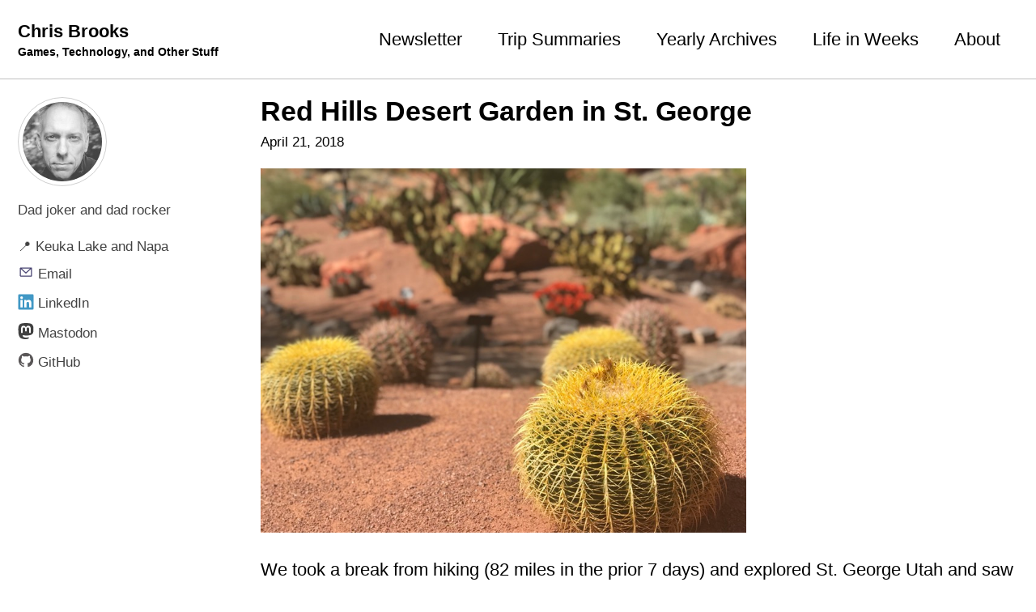

--- FILE ---
content_type: text/html
request_url: https://chrisbrooks.org/blog/2018/04/21/red-hills-desert-garden-in-st-george/
body_size: 3946
content:
<!doctype html>
<!--
  Minimal Mistakes Jekyll Theme 4.26.1 by Michael Rose
  Copyright 2013-2024 Michael Rose - mademistakes.com | @mmistakes
  Free for personal and commercial use under the MIT license
  https://github.com/mmistakes/minimal-mistakes/blob/master/LICENSE
-->

<html lang="en" class="no-js">
  <head>
    <meta charset="utf-8">

<!-- begin _includes/seo.html --><title>Red Hills Desert Garden in St. George - Chris Brooks</title>
<meta name="description" content="We took a break from hiking (82 miles in the prior 7 days) and explored St. George Utah and saw a movie yesterday (Chappaquiddick). The highlight was visiting the amazing city park Red Hills Desert Garden, full of not just desert plants but some nice birdwatching as well.  Today we return to Zion to hike the Kolob Canyon region. We leave Utah tomorrow.">



<meta property="og:type" content="article">
<meta property="og:locale" content="en_US">
<meta property="og:site_name" content="Chris Brooks">
<meta property="og:title" content="Red Hills Desert Garden in St. George">
<meta property="og:url" content="https://chrisbrooks.org/blog/2018/04/21/red-hills-desert-garden-in-st-george/">


  <meta property="og:description" content="We took a break from hiking (82 miles in the prior 7 days) and explored St. George Utah and saw a movie yesterday (Chappaquiddick). The highlight was visiting the amazing city park Red Hills Desert Garden, full of not just desert plants but some nice birdwatching as well.  Today we return to Zion to hike the Kolob Canyon region. We leave Utah tomorrow.">



  <meta property="og:image" content="https://chrisbrooks.org/assets/2018/04/7b175e4e34a34d048214a6bd7e5d77cc.jpg">





  <meta property="article:published_time" content="2018-04-21T08:16:49-04:00">






<link rel="canonical" href="https://chrisbrooks.org/blog/2018/04/21/red-hills-desert-garden-in-st-george/">












<!-- end _includes/seo.html -->



  <link href="/feed.xml" type="application/atom+xml" rel="alternate" title="Chris Brooks Feed">
<meta name="viewport" content="width=device-width, initial-scale=1.0">

<script type="text/javascript">
  document.documentElement.className = document.documentElement.className.replace(/\bno-js\b/g, '') + ' js ';
  
</script>

<!-- For all browsers -->
<link rel="stylesheet" href="/assets/css/main.css">
<!-- <link rel="preload" href="https://cdn.jsdelivr.net/npm/@fortawesome/fontawesome-free@latest/css/all.min.css" as="style" onload="this.onload=null;this.rel='stylesheet'">
<noscript><link rel="stylesheet" href="https://cdn.jsdelivr.net/npm/@fortawesome/fontawesome-free@latest/css/all.min.css"></noscript> -->



    <!-- start custom head snippets -->

<!-- insert favicons. use https://realfavicongenerator.net/ -->
<link rel="apple-touch-icon" sizes="180x180" href="/assets/images/apple-touch-icon.png">
<link rel="icon" type="image/png" sizes="32x32" href="/assets/images/favicon-32x32.png">
<link rel="icon" type="image/png" sizes="16x16" href="/assets/images/favicon-16x16.png">
<link rel="manifest" href="/assets/images/site.webmanifest">
<link rel="mask-icon" href="/assets/images/safari-pinned-tab.svg" color="#5bbad5">
<link rel="shortcut icon" href="/assets/images/favicon.ico">
<meta name="msapplication-TileColor" content="#da532c">
<meta name="msapplication-config" content="/assets/images/browserconfig.xml">
<meta name="theme-color" content="#ffffff">
<!-- end custom head snippets -->

  </head>

  <body class="layout--single wide">
    <nav class="skip-links">
  <ul>
    <li><a href="#site-nav" class="screen-reader-shortcut">Skip to primary navigation</a></li>
    <li><a href="#main" class="screen-reader-shortcut">Skip to content</a></li>
    <li><a href="#footer" class="screen-reader-shortcut">Skip to footer</a></li>
  </ul>
</nav>

    

<div class="masthead">
  <div class="masthead__inner-wrap">
    <div class="masthead__menu">
      <nav id="site-nav" class="greedy-nav">
        
        <a class="site-title" href="/">
          Chris Brooks
          <span class="site-subtitle">Games, Technology, and Other Stuff</span>
        </a>
        <ul class="visible-links"><li class="masthead__menu-item">
              <a
                href="/newsletter/"
                
                
              >Newsletter</a>
            </li><li class="masthead__menu-item">
              <a
                href="/trips/"
                
                
              >Trip Summaries</a>
            </li><li class="masthead__menu-item">
              <a
                href="/yearly-archive/"
                
                
              >Yearly Archives</a>
            </li><li class="masthead__menu-item">
              <a
                href="/life-in-weeks/"
                
                
              >Life in Weeks</a>
            </li><li class="masthead__menu-item">
              <a
                href="/about/"
                
                
              >About</a>
            </li></ul>
        
        <button class="greedy-nav__toggle hidden" type="button">
          <span class="visually-hidden">Toggle menu</span>
          <div class="navicon"></div>
        </button>
        <ul class="hidden-links hidden"></ul>
      </nav>
    </div>
  </div>
</div>


    <div class="initial-content">
      





<div id="main" role="main">
  
  <div class="sidebar sticky">
  


<div itemscope itemtype="https://schema.org/Person" class="h-card">

  
    <div class="author__avatar">
      <a href="https://chrisbrooks.org/">
        <img src="/assets/images/chris-small.jpg" alt="" itemprop="image" class="u-photo">
      </a>
    </div>
  

  <div class="author__content">
    
    
      <div class="author__bio p-note" itemprop="description">
        <p>Dad joker and dad rocker</p>

      </div>
    
  </div>

  <div class="author__urls-wrapper">
    <button class="btn btn--inverse">Follow</button>
    <ul class="author__urls social-icons">
      
        <li itemprop="homeLocation" itemscope itemtype="https://schema.org/Place">
          <span itemprop="name" class="p-locality">📍 Keuka Lake and Napa</span>
        </li>
      

      

      
        <li>
          <a href="mailto:chris@chrisbrooks.org" rel="me" class="u-email">
            <meta itemprop="email" content="chris@chrisbrooks.org" />
            <img src="/assets/images/email.svg" alt="Email icon" class="emoji"><span class="label">Email</span>
          </a>
        </li>
      

      
        <li>
          <a href="https://www.linkedin.com/in/chrisbrooks" itemprop="sameAs" rel="nofollow noopener noreferrer me">
            <img src="/assets/images/linkedin.svg" alt="LinkedIn logo" class="emoji"><span class="label">LinkedIn</span>
          </a>
        </li>
      

      

      
      <li>
        <a href="https://techhub.social/@chrisbrooks" itemprop="sameAs" rel="nofollow noopener noreferrer me">
          <img src="/assets/images/mastodon.svg" alt="Mastodon logo" class="emoji"><span class="label">Mastodon</span>
        </a>
      </li>
       

      
        <li>
          <a href="https://github.com/brookscl" itemprop="sameAs" rel="nofollow noopener noreferrer me">
            <img src="/assets/images/github.svg" alt="GitHub logo" class="emoji" alt="GitHub logo"><span class="label">GitHub</span>
          </a>
        </li>
      

      <!--
  <li>
    <a href="http://link-to-whatever-social-network.com/user/" itemprop="sameAs" rel="nofollow noopener noreferrer me">
      <i class="fas fa-fw" aria-hidden="true"></i> Custom Social Profile Link
    </a>
  </li>
-->
    </ul>
  </div>
</div>

  
  </div>



  <article class="page" itemscope itemtype="https://schema.org/CreativeWork">
    <meta itemprop="headline" content="Red Hills Desert Garden in St. George">
    <meta itemprop="description" content=" We took a break from hiking (82 miles in the prior 7 days) and explored St. George Utah and saw a movie yesterday (Chappaquiddick). The highlight was visiting the amazing city park Red Hills Desert Garden, full of not just desert plants but some nice birdwatching as well. Today we return to Zion to hike the Kolob Canyon region. We leave Utah tomorrow.">
    <meta itemprop="datePublished" content="2018-04-21T08:16:49-04:00">
    

    <div class="page__inner-wrap">
      
        <header>
          <h1 id="page-title" class="page__title" itemprop="headline">
            <a href="https://chrisbrooks.org/blog/2018/04/21/red-hills-desert-garden-in-st-george/" itemprop="url">Red Hills Desert Garden in St. George
</a>
          </h1>
          

  <p class="page__meta">
    
      
      <span class="page__meta-date">
        <i class="far fa-calendar-alt" aria-hidden="true"></i>
        
        <time datetime="2018-04-21T08:16:49-04:00">April 21, 2018</time>
      </span>
    

    

    
  </p>


        </header>
      

      <section class="page__content" itemprop="text">
        
        <p> <img src="/assets/2018/04/7b175e4e34a34d048214a6bd7e5d77cc.jpg" width="600" height="450" style="height: auto;" class="sunlit_image" /></p>
<p>We took a break from hiking (82 miles in the prior 7 days) and explored St. George Utah and saw a movie yesterday (Chappaquiddick). The highlight was visiting the amazing city park Red Hills Desert Garden, full of not just desert plants but some nice birdwatching as well. </p>
<p>Today we return to Zion to hike the Kolob Canyon region. We leave Utah tomorrow.</p>

        
      </section>

      <footer class="page__meta">
        
        


        

  <p class="page__date"><strong><i class="fas fa-fw fa-calendar-alt" aria-hidden="true"></i> Updated:</strong> <time class="dt-published" datetime="2018-04-21T08:16:49-04:00">April 21, 2018</time></p>

      </footer>

      

      
  <nav class="pagination">
    
      <a href="/blog/2018/04/19/climbing-to-angels-landing-at-zion/" class="pagination--pager" title="Climbing to Angels Landing at Zion
">Previous</a>
    
    
      <a href="/blog/2018/04/23/teutonia-peak-trail-in-mojave-national-preserve/" class="pagination--pager" title="Teutonia Peak Trail in Mojave National Preserve
">Next</a>
    
  </nav>

    </div>

    
  </article>

  
  
    
<div class="page__related">
  
  <h2 class="page__related-title">Recent Posts</h2>
  <div class="grid__wrapper">
    
      
      



<div class="grid__item">
    <article class="archive__item" itemscope itemtype="https://schema.org/CreativeWork">
        
        <div class="archive__item-teaser">
            <img src="/assets/2025/12/italy-43-map.jpg" alt="">
        </div>
        
        
        <h2 class="archive__item-title no_toc" itemprop="headline">
            
            <a href="/blog/2025/12/27/can-claude-play-italy-43" rel="permalink">Can Claude Code play Italy ‘43?
</a>
            
        </h2>
        

  <p class="page__meta">
    
      
      <span class="page__meta-date">
        <i class="far fa-calendar-alt" aria-hidden="true"></i>
        
        <time datetime="2025-12-27T10:56:01-05:00">December 27, 2025</time>
      </span>
    

    

    
  </p>


        <p class="archive__item-excerpt" itemprop="description">There’s an interesting thread over on BoardGameGeek where folks are discussing use of AI in wargaming, with some focus on spatial state.

</p>
    </article>
</div>

    
      
      



<div class="grid__item">
    <article class="archive__item" itemscope itemtype="https://schema.org/CreativeWork">
        
        <div class="archive__item-teaser">
            <img src="/assets/2025/12/coming-down-18-at-sunset.jpg" alt="">
        </div>
        
        
        <h2 class="archive__item-title no_toc" itemprop="headline">
            
            <a href="/blog/2025/12/18/36-holes-at-the-renovated-poppy-ridge" rel="permalink">36 Holes at the Renovated Poppy Ridge
</a>
            
        </h2>
        

  <p class="page__meta">
    
      
      <span class="page__meta-date">
        <i class="far fa-calendar-alt" aria-hidden="true"></i>
        
        <time datetime="2025-12-18T12:27:30-05:00">December 18, 2025</time>
      </span>
    

    

    
  </p>


        <p class="archive__item-excerpt" itemprop="description">I did an overnight trip to nearby Livermore CA to play back-to-back rounds on the recently renovated Poppy Ridge.

</p>
    </article>
</div>

    
      
      



<div class="grid__item">
    <article class="archive__item" itemscope itemtype="https://schema.org/CreativeWork">
        
        <div class="archive__item-teaser">
            <img src="/assets/2025/12/top-10-movies-2025.jpg" alt="">
        </div>
        
        
        <h2 class="archive__item-title no_toc" itemprop="headline">
            
            <a href="/blog/2025/12/11/roger-ebert-tops-2025" rel="permalink">Roger Ebert Top Movies of 2025 Composite
</a>
            
        </h2>
        

  <p class="page__meta">
    
      
      <span class="page__meta-date">
        <i class="far fa-calendar-alt" aria-hidden="true"></i>
        
        <time datetime="2025-12-11T14:19:48-05:00">December 11, 2025</time>
      </span>
    

    

    
  </p>


        <p class="archive__item-excerpt" itemprop="description">The Roger Ebert collection of critics just published their individual top 10 movies of the year. This is good discovery material for Julie and me, so I figur...</p>
    </article>
</div>

    
      
      



<div class="grid__item">
    <article class="archive__item" itemscope itemtype="https://schema.org/CreativeWork">
        
        <div class="archive__item-teaser">
            <img src="/assets/2025/12/scrambling-in-red-rock.jpg" alt="">
        </div>
        
        
        <h2 class="archive__item-title no_toc" itemprop="headline">
            
            <a href="/blog/2025/12/08/desert-adventures-for-thanksgiving" rel="permalink">Desert Adventures for Thanksgiving
</a>
            
        </h2>
        

  <p class="page__meta">
    
      
      <span class="page__meta-date">
        <i class="far fa-calendar-alt" aria-hidden="true"></i>
        
        <time datetime="2025-12-08T14:04:49-05:00">December 8, 2025</time>
      </span>
    

    

    
  </p>


        <p class="archive__item-excerpt" itemprop="description">Julie and I spent about a week away from Napa for Thanksgiving, with our destination Las Vegas and family time. We did things a bit differently this time aro...</p>
    </article>
</div>

    
  </div>
</div>

  
  
</div>

      
    </div>

    

    <div id="footer" class="page__footer">
      <footer>
        <!-- start custom footer snippets -->

<!-- end custom footer snippets -->
        

<div class="page__footer-follow">
  <ul class="social-icons">
    
      <li><strong>Follow:</strong></li>
    

    

    
      <li><a href="/feed.xml"><img src="/assets/images/feed.svg" alt="Feed logo" class="emoji"> Feed</a></li>
    
  </ul>
</div>


<div class="page__footer-copyright">&copy; 2025 <a href="https://chrisbrooks.org">Chris Brooks</a>. Powered by <a href="https://jekyllrb.com" rel="nofollow">Jekyll</a> &amp; <a href="https://mademistakes.com/work/jekyll-themes/minimal-mistakes/" rel="nofollow">Minimal Mistakes</a>.</div>
      </footer>
    </div>

    
  <script src="/assets/js/main.min.js"></script>








  
    <script src="/assets/js/after-footer-scripts.js"></script>
  


  </body>
</html>


--- FILE ---
content_type: application/javascript
request_url: https://chrisbrooks.org/assets/js/after-footer-scripts.js
body_size: 129
content:
	$(document).ready(function () {
	  $(function () {
			var today = new Date();
			$( ".week" ).each(function( index ) {
			  if (today < Date.parse($( this ).attr('data-date'))) {
			  	$( this ).addClass('future-date');
			  }
			});
	  })
	});

--- FILE ---
content_type: image/svg+xml
request_url: https://chrisbrooks.org/assets/images/github.svg
body_size: 612
content:
<svg viewBox="0 0 24 24" xmlns="http://www.w3.org/2000/svg"><path d="m0 0h24v24h-24z" fill="#fff" opacity="0" transform="matrix(-1 0 0 -1 24 24)"/><path d="m12 1a10.89 10.89 0 0 0 -11 10.77 10.79 10.79 0 0 0 7.52 10.23c.55.1.75-.23.75-.52s0-.93 0-1.83c-3.06.65-3.71-1.44-3.71-1.44a2.86 2.86 0 0 0 -1.22-1.58c-1-.66.08-.65.08-.65a2.31 2.31 0 0 1 1.68 1.11 2.37 2.37 0 0 0 3.2.89 2.33 2.33 0 0 1 .7-1.44c-2.44-.27-5-1.19-5-5.32a4.15 4.15 0 0 1 1.11-2.91 3.78 3.78 0 0 1 .11-2.84s.93-.29 3 1.1a10.68 10.68 0 0 1 5.5 0c2.1-1.39 3-1.1 3-1.1a3.78 3.78 0 0 1 .11 2.84 4.15 4.15 0 0 1 1.17 2.89c0 4.14-2.58 5.05-5 5.32a2.5 2.5 0 0 1 .75 2v2.95s.2.63.75.52a10.8 10.8 0 0 0 7.5-10.22 10.89 10.89 0 0 0 -11-10.77" fill="#231f20"/></svg>